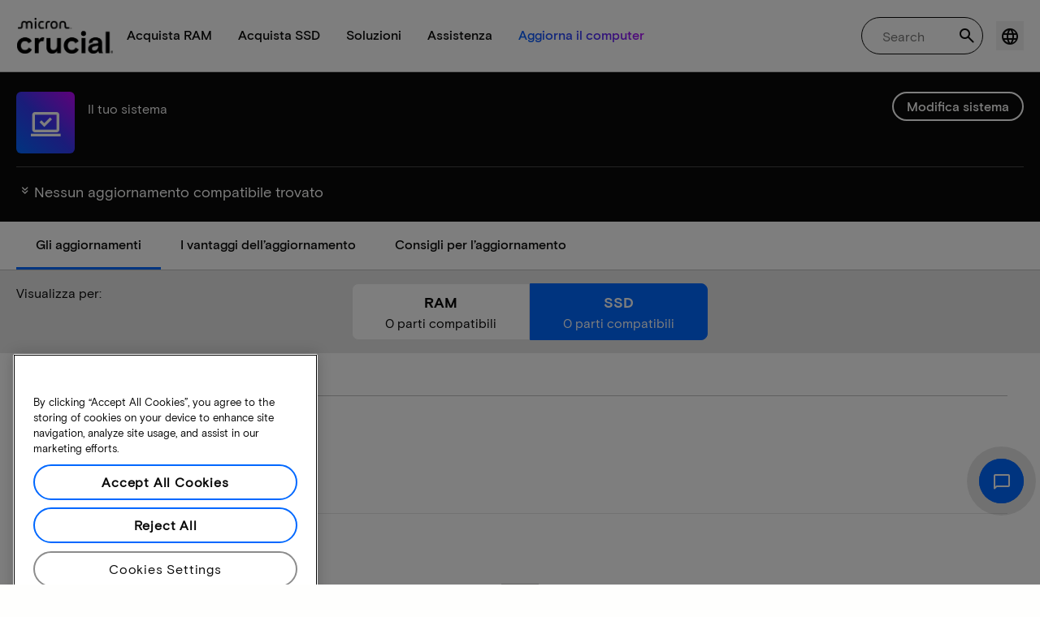

--- FILE ---
content_type: text/javascript
request_url: https://d.la4-c1-dfw.salesforceliveagent.com/chat/rest/System/MultiNoun.jsonp?nouns=VisitorId,Settings&VisitorId.prefix=Visitor&Settings.prefix=Visitor&Settings.buttonIds=[]&Settings.updateBreadcrumb=1&Settings.urlPrefix=undefined&callback=liveagent._.handlePing&deployment_id=572f4000000Qf5Q&org_id=00Df4000002aQDS&version=44
body_size: 348
content:
/**/liveagent._.handlePing({"messages":[{"type":"VisitorId", "message":{"sessionId":"6551b68b-8c18-4048-8a0d-422e325e09e3"}},{"type":"SwitchServer", "message":{"newUrl":"https://d.la13-core1.sfdc-lywfpd.salesforceliveagent.com/chat"}}]});